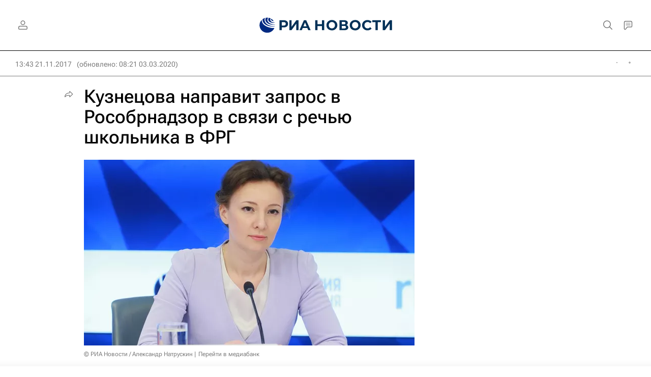

--- FILE ---
content_type: text/html
request_url: https://tns-counter.ru/nc01a**R%3Eundefined*rian_ru/ru/UTF-8/tmsec=rian_ru/820765058***
body_size: -71
content:
990D6E0B6972F288X1769140872:990D6E0B6972F288X1769140872

--- FILE ---
content_type: application/javascript
request_url: https://cdnn21.img.ria.ru/min/js/libs/notifications.js?9fb85ef88
body_size: 1677
content:
var $jscomp={scope:{},findInternal:function(a,b,c){a instanceof String&&(a=String(a));for(var e=a.length,d=0;d<e;d++){var f=a[d];if(b.call(c,f,d,a))return{i:d,v:f}}return{i:-1,v:void 0}}};$jscomp.defineProperty="function"==typeof Object.defineProperties?Object.defineProperty:function(a,b,c){if(c.get||c.set)throw new TypeError("ES3 does not support getters and setters.");a!=Array.prototype&&a!=Object.prototype&&(a[b]=c.value)};
$jscomp.getGlobal=function(a){return"undefined"!=typeof window&&window===a?a:"undefined"!=typeof global&&null!=global?global:a};$jscomp.global=$jscomp.getGlobal(this);$jscomp.polyfill=function(a,b,c,e){if(b){c=$jscomp.global;a=a.split(".");for(e=0;e<a.length-1;e++){var d=a[e];d in c||(c[d]={});c=c[d]}a=a[a.length-1];e=c[a];b=b(e);b!=e&&null!=b&&$jscomp.defineProperty(c,a,{configurable:!0,writable:!0,value:b})}};
$jscomp.polyfill("Array.prototype.find",function(a){return a?a:function(a,c){return $jscomp.findInternal(this,a,c).v}},"es6-impl","es3");
Notifications={subscribe:[],add:function(a){if(!$("#notificationsTemplate").length)try{loadCustomTemplates()}catch(g){console.log(g)}var b=_.template($("#notificationsTemplate").html()),c=_.template($("#notificationsChatTemplate").html()),e=_.template($("#notificationsHeaderTemplate").html()),d="",f=$("#notifications"),d="chat_new_message"===a.subtype||"chat_message_delete"===a.subtype||"chat_room_close"===a.subtype||"chat_message_like"===a.subtype||"chat_message_answer"===a.subtype||"chat_verify_message"===
a.subtype?d+c({data:a}):d+b({data:a});$(".notifications__header").length||f.append(e({}).trim());f.prepend(d.trim());(new Audio("/i/open-ended.mp3")).play()},getSubscribe:function(){return $.ajax({url:"/services/notification/subscribe/get_comet/"})},setChatRoom:function(a,b){$.ajax({url:"/services/notification/subscribe/set_comet_chat_room/",data:{room_id:a,active:b}}).done(function(){var c=Notifications.subscribe.filter(function(b){return"chat_room"===b.type&&+b.room_id===+a})[0];c?c.is_active=b:
Notifications.subscribe.push({type:"chat_room",room_id:a,is_active:b})})},setAllChats:function(a){$.ajax({url:"/services/notification/subscribe/set_comet_allchats/",data:{active:a}}).done(function(){var b=Notifications.subscribe.filter(function(a){return"all_chats"===a.type})[0];b?b.is_active=a:Notifications.subscribe.push({type:"all_chats",is_active:a})})},setAllMail:function(a){return $.ajax({url:"/services/notification/subscribe/set_mail_all/",data:{active:a}})},isRoomDisabled:function(a){var b=
Notifications.isAllChatsDisabled(),c=Notifications.subscribe.filter(function(b){return"chat_room"===b.type&&+b.room_id===+a});c.length&&1===c[0].is_active?b=!1:c.length&&0===c[0].is_active&&(b=!0);return b},isAllChatsDisabled:function(){return!!Notifications.subscribe.filter(function(a){return"all_chats"===a.type&&0===a.is_active}).length},init:function(a){this.getSubscribe().done(function(b){b=JSON?JSON.parse(b):{};b.subscribe&&(Notifications.subscribe=b.subscribe);a&&a instanceof Function&&a()})}};
GLOBAL&&GLOBAL.auth&&"ok"===GLOBAL.auth.status&&Notifications.init();
$(function(){var a=$("#notifications");a.on("click",".notifications__item-close",function(){var b=$(this).closest(".notifications__item"),c=b.data("id");b.fadeOut("fast",function(){$(this).remove();localStorage.setItem("notification_remove",c);a.find(".notifications__item").length||$(".notifications__header").fadeOut("fast",function(){$(this).remove()})})});window.onstorage=function(b){"notification_remove"===b.key&&a.find(".notifications__item").filter("[data-id="+b.newValue+"]").find(".notifications__item-close").trigger("click")};
a.on("click","#notificationsHide",function(){$(".notifications__header").fadeOut("fast",function(){$(this).remove()});a.find(".notifications__item").each(function(){$(this).find(".notifications__item-close").trigger("click")})});a.on("click","#notificationsSettingsMore",function(){a.toggleClass("m-settings-open")});a.on("click",".notifications__item-on span",function(){var a=$(this),b=a.closest(".notifications__item-on").data("room_id");a.addClass("m-hidden").siblings().removeClass("m-hidden");Notifications.setChatRoom(b,
Notifications.isRoomDisabled(b)?1:0)});a.on("change","#notificationsSettingsFormDisableAll",function(){Notifications.setAllChats($(this).is(":checked")?1:0)});a.on("click",".notifications__goto_room",function(){var a=$(this).data("room_id");ria_chat_manager.openArticleRoom(a)});a.on("click",".notifications__goto_message",function(){var a=$(this).data("room_id"),b=$(this).data("message_id");ria_chat.state.goto_message=b;ria_chat_manager.openArticleRoom(a)});ria_sock.on("user_notify",function(a){"user_notify"===
a.type&&Notifications.add(a)});if("ontouchstart"in document.documentElement){var b=$("#notifications"),c=new Hammer(b[0]),e=0,d=0,f=!1;c.get("pan").set({direction:Hammer.DIRECTION_VERTICAL,threshold:0});c.on("pan",function(a){var c;f||(f=!0,d=0,b.children().each(function(){d+=$(this).outerHeight(!0)}),e=b.outerHeight());c=e-a.deltaY;c=Math.max(c,160);c=Math.min(c,d);b.css({maxHeight:c});a.isFinal&&(f=!1)})}GLOBAL.events.subscribe("login",function(a){Notifications.init(function(){ria_chat_manager.auth()})})});
